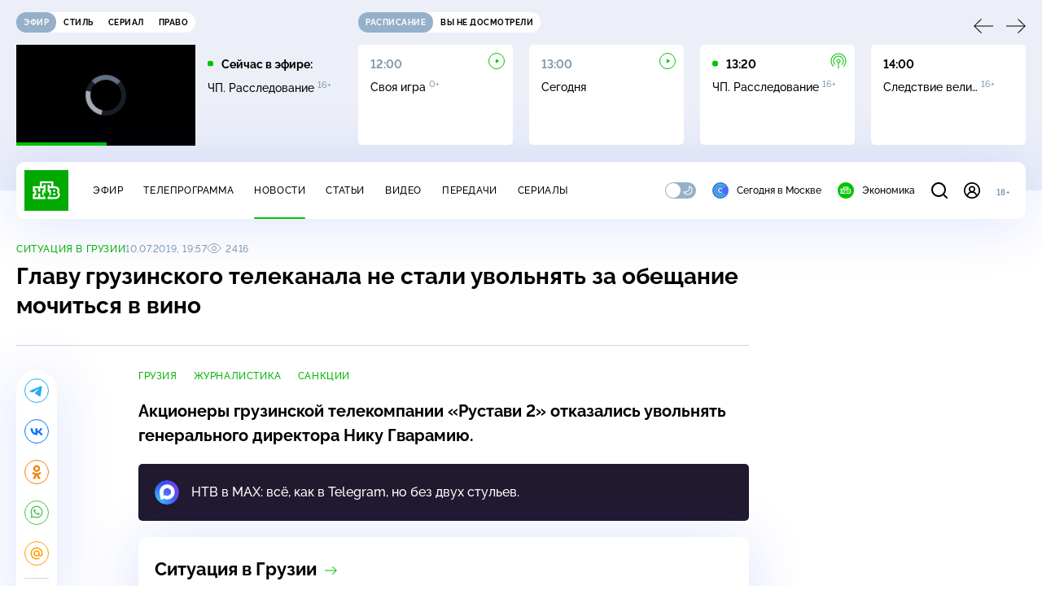

--- FILE ---
content_type: text/html
request_url: https://tns-counter.ru/nc01a**R%3Eundefined*ntv/ru/UTF-8/tmsec=mx3_ntv/556851229***
body_size: 16
content:
D8AA7105697E0631G1769866801:D8AA7105697E0631G1769866801

--- FILE ---
content_type: text/html; charset=UTF-8
request_url: https://www.ntv.ru/stories/new-amp/index.jsp
body_size: 2091
content:



<style>
html, body, .stories, .stories__content, amp-story-player  {
  width: 100%;
  height: 100%;
}
</style>
<html lang="en">
  <head>
    <meta charset="utf-8">
    <title>В&nbsp;ЕК отказались обещать Зеленскому вступление Украины в&nbsp;Евросоюз. Сюжеты // НТВ.Ru</title>
    <meta name="deccription" content="В&nbsp;ЕК отказались обещать Зеленскому вступление Украины в&nbsp;Евросоюз. Короткие сюжеты НТВ" />
    <link rel="canonical" href="/stories/new-amp">
    <meta name="viewport" content="width=device-width,minimum-scale=1,initial-scale=1">
    
      <meta property="og:image" content="https://cdn2-static.ntv.ru/home/news/2026/20260130/es_kvadrat.jpg"/>
      <meta property="og:image:width" content="640" />
      <meta property="og:image:height" content="640" />
    

    <script async src="https://cdn.ampproject.org/amp-story-player-v0.js"></script>
    <link href="https://cdn.ampproject.org/amp-story-player-v0.css" rel="stylesheet" type="text/css" />

    <style page>
      @-webkit-keyframes loading {to {-webkit-transform: rotate(360deg);} }
      @-moz-keyframes loading { to { -moz-transform: rotate(360deg); } }
      @-ms-keyframes loading {to {-ms-transform: rotate(360deg);} }
      @keyframes loading { to { transform: rotate(360deg); }}

      .loader__icon {
        width: 40px;
        height: 40px;
        border-radius: 50%;
        background: transparent;
        position: absolute;
        top: calc(50% - 20px);
        left: calc(50% - 20px);

        border-top: 4px solid #00c400;
        border-right: 4px solid #00c400;
        border-bottom: 4px solid #eceff8;
        border-left: 4px solid #eceff8;

        -webkit-animation: loading 1.2s infinite linear;
        -moz-animation: loading 1.2s infinite linear;
        -ms-animation: loading 1.2s infinite linear;
        animation: loading 1.2s infinite linear;
      }

      html, body, amp-story-player {
        font-family: sans-serif;
        padding: 0;
        margin: 0;
        overflow: hidden;
      }

      .stories__content {
       width: 100%;
       height: 100%;
       position: relative;
       overflow: hidden;
      }
    </style>

    <script>
      const arr = [];
      let i = 0;
      
        arr.push({id: "66966", img: "/home/news/2026/20260130/es_pre.jpg", order: i, stat: "key=KEKHJBKFKNKKJHKNKJKK-FA9338A20E1506260A16026F47B5AA0FF960E410"});
        i++;
      
        arr.push({id: "66967", img: "/home/news/2026/20260130/samolet_pre.jpg", order: i, stat: "key=KEKHJBKFKNKKJHKNKJKL-A5133714F03FA7835AD94E3CC693E76C91E640B2"});
        i++;
      
        arr.push({id: "66773", img: "/home/news/2026/20260127/banki_pre.jpg", order: i, stat: "key=KEKHJBKFKNKKJHKLKKKH-2E8FD7B3DF34EB30C6FDC0F5BC412D6417925146"});
        i++;
      
        arr.push({id: "66969", img: "/home/news/2026/20260130/orenburg_pre.jpg", order: i, stat: "key=KEKHJBKFKNKKJHKNKJKN-C7532A340B1EC94B04939B5DB947AB04467FC59A"});
        i++;
      
        arr.push({id: "66968", img: "/home/news/2026/20260130/canada_pre.jpg", order: i, stat: "key=KEKHJBKFKNKKJHKNKJKM-69D1FDE1D9CBDA0714DCEE18DA5F573287CF24BF"});
        i++;
      
        arr.push({id: "66951", img: "/home/news/2026/20260130/china_pre.jpg", order: i, stat: "key=KEKHJBKFKNKKJHKNKIKF-5A9145326C9C392CF34417D2798A96C770AEBB35"});
        i++;
      
        arr.push({id: "66950", img: "/home/news/2026/20260130/snow_pre.jpg", order: i, stat: "key=KEKHJBKFKNKKJHKNKIKE-44B152CBC7D6033B1430EE9E5FC32766C21D27A1"});
        i++;
      
        arr.push({id: "66891", img: "/home/news/2026/20260129/simki_pre.jpg", order: i, stat: "key=KEKHJBKFKNKKJHKMKMKF-AF0CBD16114CBD4396D59F67D93D08FB11892B58"});
        i++;
      
      let player = null;
      let prog = 0;
      let eventFromParent = false;
     
      window.addEventListener("load", ()=> {
        player = document.querySelector('amp-story-player');
        
        if (player.isReady) {
          window.parent.postMessage({ action: 'set_items', items: arr } , "*");
        } else {
          player.addEventListener('ready', () => {
            window.parent.postMessage({ action: 'set_items', items: arr } , "*");
          });
        }
      });
      window.addEventListener("message", async (e)=> {
        const ntv = /\/\/[a-z0-9-_]+\.ntv\.ru/;
        const ntv_channel = /\/\/[a-z0-9-_]+\.ntv-channel\.com/;
        const { origin, data } = e;
      
        if (!(origin.match(ntv) ||  origin.match(ntv_channel))) return;
        if (data.action === 'firstPlay') {
          player.play();
          const id = data.id;
          const current = arr.find((item, i) => item.id=== id);
          if (!current) return;
          if (arr[0].id === current.id) {
            player.rewind(null);  
          } else {
            player.show(null, "storis" + id);  
          }
           
          eventFromParent = true;
          player.addEventListener('storyNavigation', (event) => {
            if (!eventFromParent) {
              const dir = prog < event.detail.progress ? 'forward' : 'back';
              prog = event.detail.progress;
              window.parent.postMessage({ action: 'change_active', active: event.detail.pageId.replace('storis', ''), dir: dir } , "*");
            }
             eventFromParent = false;
          })
        }
       
        if (data.action === 'go') {
          eventFromParent = data.isChange;
          const id = data.id;
          const current = arr.find((item, i) => item.id=== id);
          if (!current) return;
          player.show(null, "storis" + id);
          player.play();
        }
        if (data.action === 'pause') {
          player.pause();
        }
      })
    </script>
  </head>
  <body>
    <link rel="preload" href="https://cdn2-static.ntv.ru/home/news/2026/20260130/es_pre.jpg" as="image">
    <div class="stories">
      <div class="stories__content">
      <div class="loader__icon"></div>
        <amp-story-player style="width:100%;height:100%;" >
          <script type="application/json">
            { "behavior": { "autoplay": false }, "controls": [ { "name": "share","visibility": "hidden" } ] }
          </script>
          <a href="/stories/new-amp/content.jsp?id=66966_66967_66773_66969_66968_66951_66950_66891#embedMode=2" class="story">
            <img src="https://cdn2-static.ntv.ru/home/news/2026/20260130/es_pre.jpg"  loading="lazy" amp-story-player-poster-img>
          </a>
        </amp-story-player>
      </div>
    </div>
  </body>
</html>


   

--- FILE ---
content_type: text/html; charset=UTF-8
request_url: https://www.ntv.ru/stories/new-amp/content.jsp?id=66966_66967_66773_66969_66968_66951_66950_66891
body_size: 1605
content:


<!doctype html>
<html amp lang="ru">
  <head>
    <meta charset="utf-8">
    <title>В&nbsp;ЕК отказались обещать Зеленскому вступление Украины в&nbsp;Евросоюз. Сюжеты // НТВ.Ru</title>
    <meta NAME="DESCRIPTION" CONTENT="В&nbsp;ЕК отказались обещать Зеленскому вступление Украины в&nbsp;Евросоюз. Короткие сюжеты НТВ" />
    <link rel="canonical" href="/stories/amp/new/66966/">
    <meta name="viewport" content="width=device-width,minimum-scale=1,initial-scale=1">
    
      <meta property="og:image" content="https://cdn2-static.ntv.ru/home/news/2026/20260130/es_kvadrat.jpg"/>
      <meta property="og:image:width" content="640" />
      <meta property="og:image:height" content="640" />
    
    <style amp-boilerplate>body{-webkit-animation:-amp-start 8s steps(1,end) 0s 1 normal both;-moz-animation:-amp-start 8s steps(1,end) 0s 1 normal both;-ms-animation:-amp-start 8s steps(1,end) 0s 1 normal both;animation:-amp-start 8s steps(1,end) 0s 1 normal both}@-webkit-keyframes -amp-start{from{visibility:hidden}to{visibility:visible}}@-moz-keyframes -amp-start{from{visibility:hidden}to{visibility:visible}}@-ms-keyframes -amp-start{from{visibility:hidden}to{visibility:visible}}@-o-keyframes -amp-start{from{visibility:hidden}to{visibility:visible}}@keyframes -amp-start{from{visibility:hidden}to{visibility:visible}}</style><noscript><style amp-boilerplate>body{-webkit-animation:none;-moz-animation:none;-ms-animation:none;animation:none}</style></noscript>
    <script async src="https://cdn.ampproject.org/v0.js"></script>
    <script async custom-element="amp-video" src="https://cdn.ampproject.org/v0/amp-video-0.1.js"></script>
    <script async custom-element="amp-story" src="https://cdn.ampproject.org/v0/amp-story-1.0.js"></script>
    <script async custom-element="amp-analytics" src="https://cdn.ampproject.org/v0/amp-analytics-0.1.js"></script>

    <style amp-custom>
      body, html {
        overflow: hidden;
      }
      amp-story {
        color: #fff;
        overflow: hidden;
      }
      amp-story-page {
        background-color: #000;
      }
      amp-story-grid-layer.bottom {
        align-content:end;
      }
      amp-story-grid-layer.noedge {
        padding: 0px;
      }
      amp-story-grid-layer.center-text {
        align-content: center;
      }
   
    </style>
  </head>
  <body>

    <amp-story id="live-story" standalone
      title="Сюжеты НТВ" publisher="НТВ" publisher-logo-src="https://www.ntv.ru/images/ntv_logo_180.png"
      poster-portrait-src="https://cdn2-static.ntv.ru/home/news/2026/20260130/es_pre.jpg"
       poster-square-src="/home/news/2026/20260130/es_kvadrat.jpg">
      
      <amp-story-page id="storis66966" auto-advance-after="storis_video66966"  data-sort-time="1769786700">
        <amp-story-grid-layer template="fill">
          <amp-video id="storis_video66966" autoplay 
            width="720" height="1280" poster="https://cdn2-static.ntv.ru/home/news/2026/20260130/es_pre.jpg" layout="responsive" crossorigin="anonymous"
          >
            <source src="//cdn2-vod-mp4.ntv.ru/news/2026/20260130/STORISS_es_hqoaMXKCN8ZLp7uLHp_vert.mp4" type="video/mp4">
          </amp-video>
        </amp-story-grid-layer>
      </amp-story-page>
      
      <amp-story-page id="storis66967" auto-advance-after="storis_video66967"  data-sort-time="1769787000">
        <amp-story-grid-layer template="fill">
          <amp-video id="storis_video66967" autoplay 
            width="720" height="1280" poster="https://cdn2-static.ntv.ru/home/news/2026/20260130/samolet_pre.jpg" layout="responsive" crossorigin="anonymous"
          >
            <source src="//cdn2-vod-mp4.ntv.ru/news/2026/20260130/STORISS_samolet_hqIrB0T6070csevEaY_vert.mp4" type="video/mp4">
          </amp-video>
        </amp-story-grid-layer>
      </amp-story-page>
      
      <amp-story-page id="storis66773" auto-advance-after="storis_video66773"  data-sort-time="1769843100">
        <amp-story-grid-layer template="fill">
          <amp-video id="storis_video66773" autoplay 
            width="720" height="1280" poster="https://cdn2-static.ntv.ru/home/news/2026/20260127/banki_pre.jpg" layout="responsive" crossorigin="anonymous"
          >
            <source src="//cdn2-vod-mp4.ntv.ru/news/2026/20260127/STORISS_banki_hquscOrNXNHWuP2aSi_vert.mp4" type="video/mp4">
          </amp-video>
        </amp-story-grid-layer>
      </amp-story-page>
      
      <amp-story-page id="storis66969" auto-advance-after="storis_video66969"  data-sort-time="1769787600">
        <amp-story-grid-layer template="fill">
          <amp-video id="storis_video66969" autoplay 
            width="720" height="1280" poster="https://cdn2-static.ntv.ru/home/news/2026/20260130/orenburg_pre.jpg" layout="responsive" crossorigin="anonymous"
          >
            <source src="//cdn2-vod-mp4.ntv.ru/news/2026/20260130/STORISS_orenburg_hqfQ0W3pAq5XYPPuqt_vert.mp4" type="video/mp4">
          </amp-video>
        </amp-story-grid-layer>
      </amp-story-page>
      
      <amp-story-page id="storis66968" auto-advance-after="storis_video66968"  data-sort-time="1769787300">
        <amp-story-grid-layer template="fill">
          <amp-video id="storis_video66968" autoplay 
            width="720" height="1280" poster="https://cdn2-static.ntv.ru/home/news/2026/20260130/canada_pre.jpg" layout="responsive" crossorigin="anonymous"
          >
            <source src="//cdn2-vod-mp4.ntv.ru/news/2026/20260130/STORISS_canada_hqMdn29Grk26ZFtFAk_vert.mp4" type="video/mp4">
          </amp-video>
        </amp-story-grid-layer>
      </amp-story-page>
      
      <amp-story-page id="storis66951" auto-advance-after="storis_video66951"  data-sort-time="1769843400">
        <amp-story-grid-layer template="fill">
          <amp-video id="storis_video66951" autoplay 
            width="720" height="1280" poster="https://cdn2-static.ntv.ru/home/news/2026/20260130/china_pre.jpg" layout="responsive" crossorigin="anonymous"
          >
            <source src="//cdn2-vod-mp4.ntv.ru/news/2026/20260130/STORISS_china_hqQ4fAsZ0WPkSMgGBt_vert.mp4" type="video/mp4">
          </amp-video>
        </amp-story-grid-layer>
      </amp-story-page>
      
      <amp-story-page id="storis66950" auto-advance-after="storis_video66950"  data-sort-time="1769776500">
        <amp-story-grid-layer template="fill">
          <amp-video id="storis_video66950" autoplay 
            width="720" height="1280" poster="https://cdn2-static.ntv.ru/home/news/2026/20260130/snow_pre.jpg" layout="responsive" crossorigin="anonymous"
          >
            <source src="//cdn2-vod-mp4.ntv.ru/news/2026/20260130/STORISS_snow_hqFiAL4KOM1Km21aqX_vert.mp4" type="video/mp4">
          </amp-video>
        </amp-story-grid-layer>
      </amp-story-page>
      
      <amp-story-page id="storis66891" auto-advance-after="storis_video66891"  data-sort-time="1769842800">
        <amp-story-grid-layer template="fill">
          <amp-video id="storis_video66891" autoplay 
            width="720" height="1280" poster="https://cdn2-static.ntv.ru/home/news/2026/20260129/simki_pre.jpg" layout="responsive" crossorigin="anonymous"
          >
            <source src="//cdn2-vod-mp4.ntv.ru/news/2026/20260129/STORISS_simki_hqvDfoQsQsexqrXlap_vert.mp4" type="video/mp4">
          </amp-video>
        </amp-story-grid-layer>
      </amp-story-page>
      
      <amp-analytics id="analytics_liveinternet">
        <script type="application/json">
          {
            "requests": {
            "pageview": "https://counter.yadro.ru/hit?uhttps%3A//www.ntv.ru/stories/amp/$REPLACE(${storyPageId},storis,);r${documentReferrer};s${screenWidth}*${screenHeight}*32;${random}" },
            "triggers": { "track pageview": { "on": "story-page-visible", "request": "pageview" } }
            }
        </script>
      </amp-analytics>
     
    </amp-story>
  </body>
</html>

--- FILE ---
content_type: text/css; charset=UTF-8
request_url: https://static2.ntv.ru/assets/css/comments-async-DyS-B195.css
body_size: 1624
content:
.accordion-mini__header{display:-webkit-box;display:-webkit-flex;display:-ms-flexbox;display:flex;-webkit-box-align:center;-webkit-align-items:center;-ms-flex-align:center;align-items:center;cursor:pointer}.accordion-mini__arrow{margin-left:5px;color:var(--primary);-webkit-transform:rotate(180deg);-ms-transform:rotate(180deg);-o-transform:rotate(180deg);transform:rotate(180deg);-webkit-transition:-webkit-transform .3s ease;transition:-webkit-transform .3s ease;-o-transition:-o-transform .3s ease;transition:transform .3s ease;transition:transform .3s ease,-webkit-transform .3s ease,-o-transform .3s ease}.accordion-mini__arrow.rotate{-webkit-transform:rotate(0);-ms-transform:rotate(0);-o-transform:rotate(0);transform:rotate(0)}.comment,.comment.accent .comment__wrapp{position:relative}.comment.accent .comment__wrapp:before{content:"";display:block;position:absolute;width:calc(100% + 10px);height:calc(100% + 10px);top:-5px;left:-5px;background-color:var(--green-light);border-radius:5px;z-index:-1}.comment__top{margin-bottom:10px}.comment__body{margin-left:50px}.comment__msg{white-space:pre-wrap;overflow-wrap:break-word}.comment__more-text{color:var(--text-secondary);cursor:pointer}.comment__bottom{display:-webkit-box;display:-webkit-flex;display:-ms-flexbox;display:flex;-webkit-box-align:baseline;-webkit-align-items:baseline;-ms-flex-align:baseline;align-items:baseline;margin-top:10px}.comment__content{width:265px;margin-bottom:10px}.comment__answer{color:var(--text-secondary);margin-right:20px}.comment__more{color:var(--text-secondary);cursor:pointer}.comments-card__item{-webkit-transition:all .2s ease;-o-transition:all .2s ease;transition:all .2s ease}.comments-card__form{-webkit-transition:margin .2s ease;-o-transition:margin .2s ease;transition:margin .2s ease}.comments-card__form .expand-height-leave-active,.comments-card__form .expand-height-leave-to{height:0;-webkit-transition:unset;-o-transition:unset;transition:unset}.comments-card__item.with-children{border-bottom:1px solid var(--divider);padding-bottom:20px;margin-bottom:20px}.comments-card__item.show-form .comments-card__form{margin-top:10px}.subcomments{display:-webkit-box;display:-webkit-flex;display:-ms-flexbox;display:flex;-webkit-box-orient:vertical;-webkit-box-direction:normal;-webkit-flex-direction:column;-ms-flex-direction:column;flex-direction:column;gap:20px}.subcomments__list{display:-webkit-box;display:-webkit-flex;display:-ms-flexbox;display:flex;-webkit-box-orient:vertical;-webkit-box-direction:normal;-webkit-flex-direction:column;-ms-flex-direction:column;flex-direction:column}.subcomments__list:not(:last-child){margin-bottom:20px;padding-bottom:20px;border-bottom:1px solid var(--divider)}.subcomments__list li:not(:last-child){margin-bottom:20px;padding-bottom:20px;border-bottom:1px solid var(--divider)}.comments-parent:not(:last-child){border-bottom:1px solid var(--divider)}.comments-parent.with-children .comments-parent__children{padding-top:20px}.comments-parent__children{-webkit-transition:padding-top .2s ease;-o-transition:padding-top .2s ease;transition:padding-top .2s ease;margin-left:50px}@media screen and (max-width: 1279px){.comments-parent__children{margin-left:30px}}@media screen and (max-width: 767px){.comments-parent__children{margin-left:20px}}.comments-list{display:-webkit-box;display:-webkit-flex;display:-ms-flexbox;display:flex;-webkit-box-orient:vertical;-webkit-box-direction:normal;-webkit-flex-direction:column;-ms-flex-direction:column;flex-direction:column;-webkit-transition:height .5s ease;-o-transition:height .5s ease;transition:height .5s ease}.comments-list .comments-list__item:not(:last-child){border-bottom:1px solid var(--divider);padding-bottom:20px;margin-bottom:20px}.comments-list:not(:last-child){border-bottom:1px solid var(--divider);padding-bottom:20px;margin-bottom:20px}.comments-top{display:-webkit-box;display:-webkit-flex;display:-ms-flexbox;display:flex;-webkit-box-pack:justify;-webkit-justify-content:space-between;-ms-flex-pack:justify;justify-content:space-between;-webkit-box-align:center;-webkit-align-items:center;-ms-flex-align:center;align-items:center}.comments-top__count{margin-left:10px;color:var(--text-secondary)}.comments-top__trigger{display:-webkit-box;display:-webkit-flex;display:-ms-flexbox;display:flex;-webkit-box-align:center;-webkit-align-items:center;-ms-flex-align:center;align-items:center;color:var(--text-secondary)}.comments__top--arrow{color:var(--link);-webkit-transform:rotate(180deg);-ms-transform:rotate(180deg);-o-transform:rotate(180deg);transform:rotate(180deg);-webkit-transition:-webkit-transform .3s ease;transition:-webkit-transform .3s ease;-o-transition:-o-transform .3s ease;transition:transform .3s ease;transition:transform .3s ease,-webkit-transform .3s ease,-o-transform .3s ease;margin-left:7px}.comments__top--arrow.rotate{-webkit-transform:rotate(0);-ms-transform:rotate(0);-o-transform:rotate(0);transform:rotate(0)}.comments-top__group{display:-webkit-box;display:-webkit-flex;display:-ms-flexbox;display:flex;-webkit-box-orient:vertical;-webkit-box-direction:normal;-webkit-flex-direction:column;-ms-flex-direction:column;flex-direction:column}.comments-top__group p:not(:last-child){margin-bottom:15px}.comments-top__content{width:240px;-webkit-transform:translateY(12px);-ms-transform:translateY(12px);-o-transform:translateY(12px);transform:translateY(12px)}:root{--primary: #00c400;--secondary: #95b0c8;--bg: #ffffff;--bg-secondary: #f4f7ff;--bg-secondary-09: rgba(244, 247, 255, .9);--inversion: #000000;--bg-header: #eceff8;--bg-bar: #ffffff;--bg-adv: #f3f3f3;--bg-program: #1b232f;--bg-program-06: rgba(27, 35, 47, .6);--bg-program-08: rgba(27, 35, 47, .8);--color-stroke-news: #99e799;--search: rgba(153, 231, 153, .6);--green-light: rgba(153, 231, 153, .2);--color-stroke-article: #dfe7ee;--divider: #cad7e3;--gradient-g: linear-gradient(90deg, #1b232f 0%, rgba(27, 35, 47, 0) 90.63%);--gradient-v: linear-gradient(0deg, #1b232f 0%, rgba(27, 35, 47, 0) 100%);--success: #3ccb7e;--error: #ff6442;--black: #000000;--white: #ffffff;--text-primary: #000000;--text-secondary: #839cb1;--link: #00b400;--shadow: 0px 4px 70px rgba(0, 56, 255, .15);--shadow-mini: 0px 4px 30px rgba(0, 56, 255, .15);--shadow-accent: 0px 4px 20px rgba(0, 196, 0, .5);--shadow-accent-tabs: 0px 2px 4px rgba(0, 196, 0, .5);--loader: rgba(255, 255, 255, .7);--bg-o: rgba(255, 255, 255, 0)}[data-theme=dark]{--primary: #00c400;--secondary: #7a91a6;--bg: #1b232f;--bg-secondary: #253345;--bg-secondary-09: rgba(27, 35, 47, .9);--inversion: #ffffff;--bg-header: #141920;--bg-bar: #253345;--bg-adv: #2b333e;--bg-program: #141920;--bg-program-06: rgba(20, 25, 32, .6);--bg-program-08: rgba(20, 25, 32, .8);--color-stroke-news: #10621a;--search: rgba(16, 98, 26, .6);--green-light: rgba(16, 98, 26, .2);--color-stroke-article: #424a55;--divider: #394655;--gradient-g: linear-gradient(90deg, #141920 0%, rgba(20, 25, 32, 0) 90.63%);--gradient-v: linear-gradient(0deg, #141920 0%, rgba(20, 25, 32, 0) 100%);--success: #27bd6c;--error: #e24c2b;--black: #000000;--white: #ffffff;--text-primary: #e4edf5;--text-secondary: #88a2b9;--link: #00c400;--shadow: 0px 4px 70px rgba(0, 0, 0, .55);--shadow-mini: 0px 4px 30px rgba(0, 0, 0, .55);--shadow-accent: 0px 4px 25px rgba(0, 196, 0, .5);--shadow-accent-tabs: 0px 2px 4px rgba(0, 196, 0, .5);--loader: rgba(27, 35, 47, .7);--bg-o: rgba(27, 35, 47, 0)}:root{--layoutOffset: 30px}@media screen and (max-width: 1439px){:root{--layoutOffset: 20px}}@media screen and (max-width: 355px){:root{--layoutOffset: 10px}}.comments-block{max-width:750px}@media screen and (max-width: 1279px){.comments-block{max-width:574px}}@media screen and (max-width: 1023px){.comments-block{max-width:638px}}@media screen and (max-width: 767px){.comments-block{width:100%}}.comments-block__loader{position:relative;height:50vh}.comments-block__wrapp{display:-webkit-box;display:-webkit-flex;display:-ms-flexbox;display:flex;-webkit-box-orient:vertical;-webkit-box-direction:normal;-webkit-flex-direction:column;-ms-flex-direction:column;flex-direction:column;gap:20px;margin-top:40px;margin-bottom:20px}@supports (-webkit-touch-callout: none) and (not (translate: none)){.comments-block__wrapp [gap-ios]:not(:last-child){margin-bottom:20px}}.comments-block__empty{color:var(--text-secondary)}.comments-block__error{padding:40px;min-width:300px;text-align:center}.comments-block__confirm{background-color:var(--bg-secondary);border-radius:7px;padding:14px 15px}


--- FILE ---
content_type: application/javascript; charset=UTF-8
request_url: https://static2.ntv.ru/assets/js/age-pin-pane.type_style-BdTpwcew.js
body_size: 2649
content:
var __async=(e,t,a)=>new Promise(((n,s)=>{var i=e=>{try{r(a.next(e))}catch(t){s(t)}},o=e=>{try{r(a.throw(e))}catch(t){s(t)}},r=e=>e.done?n(e.value):Promise.resolve(e.value).then(i,o);r((a=a.apply(e,t)).next())}));import{d as defineComponent,o as openBlock,q as createBlock,f as withCtx,p as createTextVNode,t as toDisplayString,v as hUi,r as reactive,k as ref,c as computed,w as watch,b as createElementBlock,g as createBaseVNode,e as createVNode,a as unref,M as _sfc_main$9,G as _sfc_main$a,U as renderSlot,F as Fragment,af as _export_sfc,x as _sfc_main$b,L as onMounted,by as refreshToken,aT as deleteReturnPathCookie,h as createCommentVNode,m as normalizeClass,_ as _sfc_main$e}from"../main-Cvt-83zG.js";import{c as checkAgePin,s as setAgePin,_ as _sfc_main$7,a as _sfc_main$d}from"./form-pin.type_style-B2yotrac.js";import{u as useValidate,r as required,m as minLength,_ as _sfc_main$8}from"./validate-Dmmvlm_1.js";import"./form-item.type_style-DafqXlKO.js";import{_ as _sfc_main$6}from"./form-error.type_style-T8tt8kpb.js";import{_ as _sfc_main$c}from"./oauth.type_style-BG3_vuNl.js";const _sfc_main$5=defineComponent({__name:"AgePaneForbidden",setup:e=>(e,t)=>{const a=hUi;return openBlock(),createBlock(a,{class:"age-pin-title"},{default:withCtx((()=>[createTextVNode(toDisplayString("Этот контент доступен только пользователям старше 18 лет"))])),_:1})}}),_sfc_main$4=defineComponent({__name:"AgePinForm",props:{type:{}},emits:["pinEntered"],setup(e,{emit:t}){const a=e,n=t,s=reactive({pin:""}),i=ref(!1),o=ref(!1),r=ref(!1),c=ref(null),{errors:l,isValid:_,onSubmit:d}=useValidate(s,{pin:[required,e=>minLength(e,{message:"Длина пина — 4 символа",length:4})]},{submit:()=>__async(this,null,(function*(){r.value=!0;const e=yield"entry-pin"===a.type?checkAgePin(s.pin):setAgePin(s.pin);e.success?(o.value=!0,n("pinEntered")):c.value=e.errors,r.value=!1})),isDisabledSubmit:computed((()=>r.value||!!c.value))});function p(e){i.value=!0,d(e)}return watch(s,(()=>{i.value=!1,c.value=null})),(e,t)=>{var n;const o=_sfc_main$7,d=_sfc_main$8,u=_sfc_main$9,f=_sfc_main$a;return openBlock(),createElementBlock("div",null,[createBaseVNode("form",{class:"age-pin-form",onSubmit:p},[createVNode(d,{id:"pin-input",error:unref(i)?unref(l).pin:void 0,"hide-error":!0,class:"age-pin-form__input"},{default:withCtx((()=>[createVNode(o,{modelValue:unref(s).pin,"onUpdate:modelValue":t[0]||(t[0]=e=>unref(s).pin=e)},null,8,["modelValue"])])),_:1},8,["error"]),createVNode(u,{"native-type":"submit",disabled:unref(i)&&(!unref(_)||unref(r)),class:"age-pin-form__btn"},{default:withCtx((()=>[createTextVNode(toDisplayString("entry-pin"===a.type?"Продолжить":"Сохранить"),1)])),_:1},8,["disabled"]),createVNode(unref(_sfc_main$6),{class:"age-pin-form__error",error:null==(n=unref(c))?void 0:n.body},null,8,["error"])],32),createVNode(f,{class:"age-pin-form__loader","is-loading":unref(r)&&"set-pin"===e.type,type:"block"},null,8,["is-loading"])])}}}),_hoisted_1$3={class:"age-pin-entry"},_hoisted_2$3={class:"age-pin-entry__wrapp"},_sfc_main$3=defineComponent({__name:"AgePanePinEntry",emits:["pinEntered"],setup(e,{emit:t}){const a=t;function n(){a("pinEntered")}return(e,t)=>{const a=hUi;return openBlock(),createElementBlock("div",_hoisted_1$3,[createVNode(a,{class:"age-pin-entry__title age-pin-title"},{default:withCtx((()=>[createTextVNode(" Введите PIN-код для доступа к контенту 18+ ")])),_:1}),createBaseVNode("div",_hoisted_2$3,[createVNode(_sfc_main$4,{class:"age-pin-entry__form",type:"entry-pin",onPinEntered:n}),renderSlot(e.$slots,"default")])])}}}),_hoisted_1$2={class:"age-pin-set"},_hoisted_2$2=createBaseVNode("a",{target:"_blank",href:"https://www.consultant.ru/document/cons_doc_LAW_108808/b663a547cc140a293671b9fc316f76f70c99e59f/"}," ч. 4 ст. 14 Федерального закона N 436-ФЗ ",-1),_sfc_main$2=defineComponent({__name:"AgePanePinSet",emits:["pinEntered"],setup(e,{emit:t}){const a=ref(!1),n=t;function s(){n("pinEntered")}function i(){a.value=!0}return(e,t)=>{const n=hUi,o=_sfc_main$9;return openBlock(),createElementBlock("div",_hoisted_1$2,[unref(a)?(openBlock(),createElementBlock(Fragment,{key:1},[createVNode(n,{class:"age-pin-set__title age-pin-title"},{default:withCtx((()=>[createTextVNode(" Установите PIN-код для доступа к контенту 18+ ")])),_:1}),createVNode(_sfc_main$4,{type:"set-pin",class:"age-pin-set__form",onPinEntered:s}),createVNode(n,{class:"age-pin-set__note"},{default:withCtx((()=>[createTextVNode(" Вы сможете отключить запрос пин-кода в личном кабинете ")])),_:1})],64)):(openBlock(),createElementBlock(Fragment,{key:0},[createVNode(n,{class:"age-pin-set__agree-title age-pin-title"},{default:withCtx((()=>[createTextVNode(" В соответствии с "),_hoisted_2$2,createTextVNode(" вам необходимо установить пин-код для доступа к контенту 18+. ")])),_:1}),createVNode(n,{class:"age-pin-set__agree-note"},{default:withCtx((()=>[createTextVNode(" Позже его можно отключить в личном кабинете, если в вашей семье все совершеннолетние. ")])),_:1}),createVNode(n,{class:"age-pin-set__title age-pin-title"}),createVNode(o,{"native-type":"button",class:"age-pin-set__btn",onClick:i},{default:withCtx((()=>[createTextVNode(" Далее ")])),_:1})],64))])}}}),_hoisted_1$1={class:"agepin-singin"},_hoisted_2$1={class:"agepin-singin__title age-pin-title"};const AgePaneSignIn=_export_sfc({},[["render",function(e,t){const a=hUi,n=_sfc_main$b,s=_sfc_main$c;return openBlock(),createElementBlock("div",_hoisted_1$1,[createBaseVNode("div",_hoisted_2$1,[createVNode(a,null,{default:withCtx((()=>[createTextVNode(" Просмотр контента 18+ доступен только для авторизованных пользователей. ")])),_:1}),createVNode(a,{class:"agepin-singin__text"},{default:withCtx((()=>[createTextVNode(" Пожалуйста, "),createVNode(n,{class:"hov-pr",link:"/auth/login"},{default:withCtx((()=>[createTextVNode("войдите")])),_:1}),createTextVNode(" или "),createVNode(n,{class:"hov-pr",link:"/auth/registration"},{default:withCtx((()=>[createTextVNode("зарегистрируйтесь")])),_:1}),createTextVNode(". ")])),_:1})]),createVNode(s,{"show-title":!1,"set-path":""})])}]]),_hoisted_1={key:1,class:"age-pin__block"},_hoisted_2={class:"age-pin__wrapp"},_sfc_main=defineComponent({__name:"AgePinPane",props:{status:{},isGuest:{type:Boolean},videoId:{}},emits:["hidePane"],setup(e,{emit:t}){const a=e,n=t,s=ref("off-pin"!==a.status);function i(){n("hidePane")}return onMounted((()=>__async(this,null,(function*(){yield refreshToken(),"off-pin"===a.status?(n("hidePane"),s.value=!0):deleteReturnPathCookie()})))),watch((()=>a.status),(()=>{"off-pin"===a.status&&(n("hidePane"),s.value=!0)})),watch((()=>a.videoId),(()=>__async(this,null,(function*(){yield refreshToken()})))),(e,t)=>{const a=_sfc_main$a,n=_sfc_main$e;return openBlock(),createElementBlock("div",{class:normalizeClass(`age-pin ${e.isGuest?"guest":e.status}`)},["off-pin"!==e.status||unref(s)?(openBlock(),createElementBlock("div",_hoisted_1,[createVNode(n,{name:"age",width:"80",height:"80","aria-label":"18+",class:"age-pin__icon"}),createBaseVNode("div",_hoisted_2,[e.isGuest?(openBlock(),createBlock(unref(AgePaneSignIn),{key:0})):"forbitten"===e.status?(openBlock(),createBlock(unref(_sfc_main$5),{key:1})):"unknown"===e.status?(openBlock(),createBlock(unref(_sfc_main$2),{key:2})):"on-pin"===e.status?(openBlock(),createBlock(unref(_sfc_main$3),{key:3,onPinEntered:i},{default:withCtx((()=>[createVNode(unref(_sfc_main$d),{class:"age-pin__recovery"})])),_:1})):createCommentVNode("",!0)])])):(openBlock(),createBlock(a,{key:0,class:"age-pin__loader","is-loading":"off-pin"===e.status,type:"block"},null,8,["is-loading"]))],2)}}});export{_sfc_main as _};


--- FILE ---
content_type: application/javascript; charset=UTF-8
request_url: https://static2.ntv.ru/assets/js/arrow-link.type_style-kiIFuaSm.js
body_size: 290
content:
import{d as defineComponent,o as openBlock,q as createBlock,f as withCtx,e as createVNode,p as createTextVNode,t as toDisplayString,g as createBaseVNode,_ as _sfc_main$1,v as hUi,x as _sfc_main$2}from"../main-Cvt-83zG.js";const _sfc_main=defineComponent({__name:"ArrowLink",props:{link:{},text:{},size:{default:"l"}},setup:e=>(e,a)=>{const t=_sfc_main$1,s=hUi,i=_sfc_main$2;return openBlock(),createBlock(i,{link:e.link},{default:withCtx((()=>[createVNode(s,{class:"arr-ui arrow-link hov-b",type:"heading",size:e.size},{default:withCtx((()=>[createTextVNode(toDisplayString(e.text),1),createBaseVNode("span",null,[createTextVNode("⁠"),createVNode(t,{name:"arrow-link",width:"15",height:"10",class:"arrow-icon"})])])),_:1},8,["size"])])),_:1},8,["link"])}});export{_sfc_main as _};


--- FILE ---
content_type: application/javascript; charset=UTF-8
request_url: https://static2.ntv.ru/assets/js/confirm-email-DR73BnQH.js
body_size: 286
content:
import{ah as apiBase,aj as NTV_API_CONFIG}from"../main-Cvt-83zG.js";function confirmEmailRequest(){return e=this,r=null,t=function*(){try{return yield apiBase.get("/auth/v1/accounts/email_confirm/request",NTV_API_CONFIG),{success:!0}}catch(e){return{success:!1,errors:{body:"Извините, что-то пошло не так. Пожалуйста, попробуйте позже"}}}},new Promise(((a,s)=>{var c=e=>{try{i(t.next(e))}catch(r){s(r)}},n=e=>{try{i(t.throw(e))}catch(r){s(r)}},i=e=>e.done?a(e.value):Promise.resolve(e.value).then(c,n);i((t=t.apply(e,r)).next())}));var e,r,t}export{confirmEmailRequest as c};


--- FILE ---
content_type: application/javascript; charset=UTF-8
request_url: https://static2.ntv.ru/assets/js/form-area.type_style-I6-vFNO0.js
body_size: 447
content:
import{d as defineComponent,bL as useTextareaAutosize,J as inject,c as computed,w as watch,a as unref,D as withDirectives,bM as vModelText,o as openBlock,b as createElementBlock,i as isRef,m as normalizeClass}from"../main-Cvt-83zG.js";import{a as formItemKey}from"./form-item.type_style-DafqXlKO.js";const _hoisted_1=["id"],_sfc_main=defineComponent({__name:"FormArea",props:{modelValue:{},id:{default:""},size:{default:"m"}},emits:["update:modelValue"],setup(e,{expose:t,emit:a}){const s=e,o=a,{textarea:i,input:m}=useTextareaAutosize();t({el:i});const{id:l}=inject(formItemKey,{id:computed((()=>s.id))});watch((()=>s.modelValue),(e=>m.value=e),{immediate:!0});const n=()=>o("update:modelValue",m.value),r=computed((()=>s.id||unref(l)));return(e,t)=>withDirectives((openBlock(),createElementBlock("textarea",{id:unref(r),ref_key:"textarea",ref:i,"onUpdate:modelValue":t[0]||(t[0]=e=>isRef(m)?m.value=e:null),class:normalizeClass(["textarea b b-s",[`textarea--${e.size}`]]),onInput:n},null,42,_hoisted_1)),[[vModelText,unref(m)]])}});export{_sfc_main as _};
